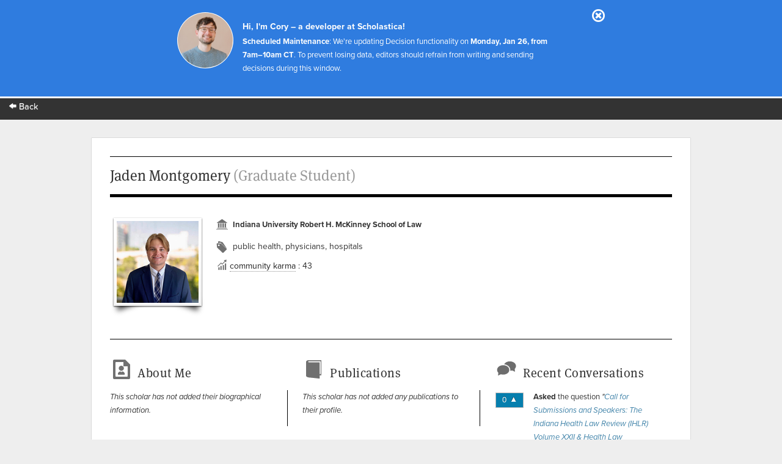

--- FILE ---
content_type: text/html; charset=utf-8
request_url: https://app.scholasticahq.com/scholars/59205-sidney-vanmeter
body_size: 7798
content:
<!DOCTYPE html>
<html data-ng-app='App' data-ng-controller='AppCtrl'>
<head><!-- / Optimation - This is served from cloudfront -->
<script src='https://cdn.scholasticahq.com/scripts/browser_redirect_v1.js'></script>
<title>Jaden Montgomery (Graduate Student)</title>
<meta name="keywords" content="Jaden Montgomery, [&quot;public health&quot;, &quot;physicians&quot;, &quot;hospitals&quot;]" />
<meta name="description" content="Scholarly profile for Jaden Montgomery" />

<meta content='production' name='app_environment'>
<meta name='current_user'>
<meta content='HgzYJpMu3Zjn2VoBxKKjwJVmCmzGxARv-9X7Lx4R-e0' name='google-site-verification'>
<meta content='noindex, nofollow' name='robots'>
<link rel="icon" type="image/x-icon" href="https://assets.scholasticahq.com/assets/favicon-575713edd1dc0dd5811bbc1b7893cf299318af3d22bc8e863eae37a7d61f7ebb.ico" />
<link rel="stylesheet" href="https://assets.scholasticahq.com/assets/precompiled_scholastica_bootstrap-33456cfed53ca9bb25f2cc81a749551b0fc77b386b6e51e5298fa27024850a89.css" media="screen" />
<link rel="stylesheet" href="https://assets.scholasticahq.com/assets/application-7c2f17c89be372fa20a82c73b791f87eca5d587fac048a7093c11535f3a79a99.css" media="screen" />
<link rel="stylesheet" href="https://assets.scholasticahq.com/assets/print-58de2274805df3a715befb1e17e15356511c847831f05ae57a5cb30899566eb1.css" media="print" />

<script src="https://assets.scholasticahq.com/assets/application-163adcb41e49a786805cf8709c750791362bfb7442e96350b609282c7038fd7c.js"></script>

      <script type="text/javascript">
        Scholastica.App.currentPage = "profiles#show";

        (function(f,b){if(!b.__SV){var a,e,i,g;window.mixpanel=b;b._i=[];b.init=function(a,e,d){function f(b,h){var a=h.split(".");2==a.length&&(b=b[a[0]],h=a[1]);b[h]=function(){b.push([h].concat(Array.prototype.slice.call(arguments,0)))}}var c=b;"undefined"!==typeof d?c=b[d]=[]:d="mixpanel";c.people=c.people||[];c.toString=function(b){var a="mixpanel";"mixpanel"!==d&&(a+="."+d);b||(a+=" (stub)");return a};c.people.toString=function(){return c.toString(1)+".people (stub)"};i="disable track track_pageview track_links track_forms register register_once alias unregister identify name_tag set_config people.set people.set_once people.increment people.append people.track_charge people.clear_charges people.delete_user".split(" ");
        for(g=0;g<i.length;g++)f(c,i[g]);b._i.push([a,e,d])};b.__SV=1.2;a=f.createElement("script");a.type="text/javascript";a.async=!0;a.src="//cdn.mxpnl.com/libs/mixpanel-2.2.min.js";e=f.getElementsByTagName("script")[0];e.parentNode.insertBefore(a,e)}})(document,window.mixpanel||[]);
        mixpanel.init("1a9f829a37d39d822ffa17acaa44874a");
      </script>
    


        <script type="text/javascript" src="https://use.typekit.com/hfc1xzq.js"></script>
        <script type="text/javascript">try{Typekit.load();}catch(e){}</script>
      
<meta name="csrf-param" content="authenticity_token" />
<meta name="csrf-token" content="o4OV30ly1qSTNKQ4mqvvAQSlXJilgiXAAz-5dccdFAwO7yG2UT3n164xisEUtQJG6CGGRAAurq_E0MxkCOCtSA" />
<!-- Google Tag Manager -->
<script>(function(w,d,s,l,i){w[l]=w[l]||[];w[l].push({'gtm.start':
new Date().getTime(),event:'gtm.js'});var f=d.getElementsByTagName(s)[0],
j=d.createElement(s),dl=l!='dataLayer'?'&l='+l:'';j.async=true;j.src=
'https://www.googletagmanager.com/gtm.js?id='+i+dl;f.parentNode.insertBefore(j,f);
})(window,document,'script','dataLayer','GTM-K22S3DG');</script>
<!-- End Google Tag Manager -->

<base href='/'>

</head>
<body class='show' data-action='show' data-controller='profiles' id='profiles'>
<!-- Google Tag Manager (noscript) -->
<noscript>
<iframe height='0' src='https://www.googletagmanager.com/ns.html?id=GTM-K22S3DG' style='display:none;visibility:hidden' width='0'></iframe>
</noscript>
<!-- End Google Tag Manager (noscript) -->

<link rel="stylesheet" href="https://assets.scholasticahq.com/assets/navigation-06689af980fece78ec3daec8419123c2ba4f6fb42dce6cd4af2e7046e99a840c.css" media="screen" />
<link href='https://cdn.scholasticahq.com/sitewide-notification/sitewide-notification-1.css' media='screen' rel='stylesheet'>
<div id='mount-sidewide-notification'></div>
<header class='global'>
<div id="scholastica-public-nav">
  <div class="top-nav">
    <div class="row">
      <div
        class="large-3 large-text-left small-12 small-text-center columns menu-item"
      >
        <a href="https://scholasticahq.com/">
          <i class="fi-arrow-left"></i> Back
        </a>
      </div>
    </div>
  </div>
</div>

</header>
<noscript><meta http-equiv='refresh' content='0; url=http://docs.scholastica.s3.amazonaws.com/js_required_redirect/index.html'></noscript>
<div data-content-binding="payload.site_header" data-content="
">
</div>
<div id='page_wrap'>
<div id='content_container'>
<header class='content'>
<h1>Jaden Montgomery <div class="position">(Graduate Student)</div></h1>
</header>
<div id='main_content'>
<header id='profile_header'>
<div id='avatar'>
<img src="https://s3.amazonaws.com/production.scholastica/profile/59205/avatar/thumb/IMG_1405_2.PNG?1716389300" />
</div>
<div id='info'>
<div id='institution_name'>
<p>Indiana University Robert H. McKinney School of Law</p>
</div>
<div id='specialty_list'>
<div id='specialty_list_icon'></div>
<div id='speciality_list_text'>public health, physicians, hospitals</div>
</div>
<div id='community-karma'>
<i class='icon_analytics' style='color: #6f6f6f;'></i>
<a class="community-karma-link" href="http://help.scholasticahq.com/customer/portal/articles/1008612">community karma</a>
&colon; 43
</div>
</div>
</header>
<div class='clear'></div>
<div class='equal_height_columns'>
<div class='column' id='about_me'>
<h3>About Me</h3>
<div class='text' id='bio'>
<em>This scholar has not added their biographical information.</em>
</div>
</div>
<div class='column' id='publications'>
<h3>Publications</h3>
<div class='text'><em>This scholar has not added any publications to their profile.</em></div>
</div>
<div class='column' id='dashboard_conversations_container'>
<div id='conversations'>
<h3>Recent Conversations</h3>
<ul>
<li>
<div class='up' id='votes_wrapper'>
0
<span class='up'></span>
</div>
<p>
<strong>Asked</strong>
the question
<em>"<a href="/conversation/questions/call-for-submissions-and-speakers-the-indiana-health-law-review-ihlr-volume-xxii-health-law-symposium">Call for Submissions and Speakers: The Indiana Health Law Review (IHLR) Volume XXII &amp; Health Law Symposium</a>",</em>
and has received 0 votes.
</p>
</li>
<li>
<div class='up' id='votes_wrapper'>
0
<span class='up'></span>
</div>
<p>
<strong>Asked</strong>
the question
<em>"<a href="/conversation/questions/call-for-submissions-the-indiana-health-law-review-ihlr-volume-xxii">Call for Submissions: The Indiana Health Law Review (IHLR) Volume XXII</a>",</em>
and has received 0 votes.
</p>
</li>
<li>
<div class='up' id='votes_wrapper'>
0
<span class='up'></span>
</div>
<p>
<strong>Asked</strong>
the question
<em>"<a href="/conversation/questions/call-for-articles-ihlr-spring-2023">Call for Articles- IHLR Spring 2023 </a>",</em>
and has received 0 votes.
</p>
</li>
<li>
<div class='up' id='votes_wrapper'>
0
<span class='up'></span>
</div>
<p>
<strong>Asked</strong>
the question
<em>"<a href="/conversation/questions/call-for-submissions-indiana-health-law-review-volume-xx">Call for Submissions: Indiana Health Law Review, Volume XX</a>",</em>
and has received 0 votes.
</p>
</li>
<li>
<div class='up' id='votes_wrapper'>
0
<span class='up'></span>
</div>
<p>
<strong>Asked</strong>
the question
<em>"<a href="/conversation/questions/indiana-health-law-review">Indiana Health Law Review</a>",</em>
and has received 0 votes.
</p>
</li>
</ul>
</div>
</div>
</div>
</div>

<div class='clear'></div>
</div>
<footer>
<div id='copyright'>&copy; 2026 Scholastica</div>
<div id='legal_links'>
<a href="https://scholasticahq.com/">Home</a>
<a href="/journals">Browse Journals</a>
<a href="https://scholasticahq.com/terms-of-service">Terms of Service</a>
<a href="https://scholasticahq.com/privacy-policy">Privacy Policy</a>
<a href="http://help.scholasticahq.com">Help</a>
<a href="https://scholasticahq.com/contact">Contact Us</a>
</div>
</footer>

</div>

<script src="https://assets.scholasticahq.com/assets/navigation_legacy-afb4cd970cdd52613ed75de10721e19b070a7fee86a96a689b1cdc9d45102037.js"></script>
<script src='https://cdn.scholasticahq.com/sitewide-notification/sitewide-notification-1.js'></script>
</body>
</html>


--- FILE ---
content_type: application/javascript
request_url: https://cdn.scholasticahq.com/scripts/browser_redirect_v1.js
body_size: 1469
content:
// Browser Redirect
//
// Overview
// ----------------------------------------------------------------------------
// Redirect unsupported browsers to a friendly landing page prompting the user
// to upgrade their browser.
//
// The live version of this script live at: https://cdn.scholasticahq.com/scripts/browser_redirect_v1.js
//
// Background
// ----------------------------------------------------------------------------
// The Internet has decided that browser detection is a bad practice. Instead,
// convention argues, you should detect specific features and provide fallbacks
// for browsers which don't support a given feature. This way, everyone can use
// the site, they just might not enjoy the same feature set as modern browsers.
// That's fine in theory. In practice, we need to redirect bad browsers. In order
// to ensure our users have a good experience, we need to QA test and debug any
// browser they might be using. Practically, we can only afford to check a few
// versions back. Beyond that, the site _might_ work fine but we can't be
// confident. All things considered, it's better for them to see a friendly
// redirect page than encounter bugs when trying to use the site.
//
// Implementation
// ----------------------------------------------------------------------------
// Inspired by [Modernizr](http://modernizr.com), we can use feature detection
// (rather than checking user agent) to detect the user's browser. To do this,
// we need to find a specific feature which is supported only by the modern
// browsers which should have access to our application.
//
// For us, the perfect feature is `String.prototype.includes` as this is
// supported all modern browsers and not IE11. Furthermore, because we're
// merely checking for the presence of a function, we don't need any libraries.
//
// While a bit indirect, this solution is _much more reliable_ than trying to
// determine browser based on user agent sting.
//
// For exactly which browser versions are excluded see:
// https://caniuse.com/#feat=es6-string-includes
//
// Usage
// ----------------------------------------------------------------------------
// There are two ways to use this script. The easiest way is to simply include
// this script at the very top of your `head` tag:
//
//    <script src="https://cdn.scholasticahq.com/scripts/browser_redirect_v1.js"></script>
//
// This script is publically available, so you can use it anywhere with no
// dependencies.
//
// _Note: Please manually update this live script any time you make changes to
// this file. We could automate this step, but this file changes very
// infrequently, so probably not worth it._
//
// Alternatively, you can `import` this script in your webpack bundle. This can
// be a good option if, for example, you don't want to encure the cost of an
// additional web request.
//
// Regardless of how you include the script, it is critical that you include it
// before any other scripts. This prevents an important gotcha because if some
// other script throws an error (very possible in an old browser) it could
// prevent further execution and thus your redirect code will never run. For
// example, if you load a recent version of jQuery before this script, then
// jQuery will throw an error in IE8, preventing further execution and causing
// your redirect code to fail.
//
(function () {
  var webCrawler = /bot|googlebot|crawler/i.test(navigator.userAgent);
  var badBrowser = typeof String.prototype.includes === "undefined";

  if (!webCrawler && badBrowser) {
    window.location = "https://app.scholasticahq.com/browser-redirect";
  }
}.call(this));
